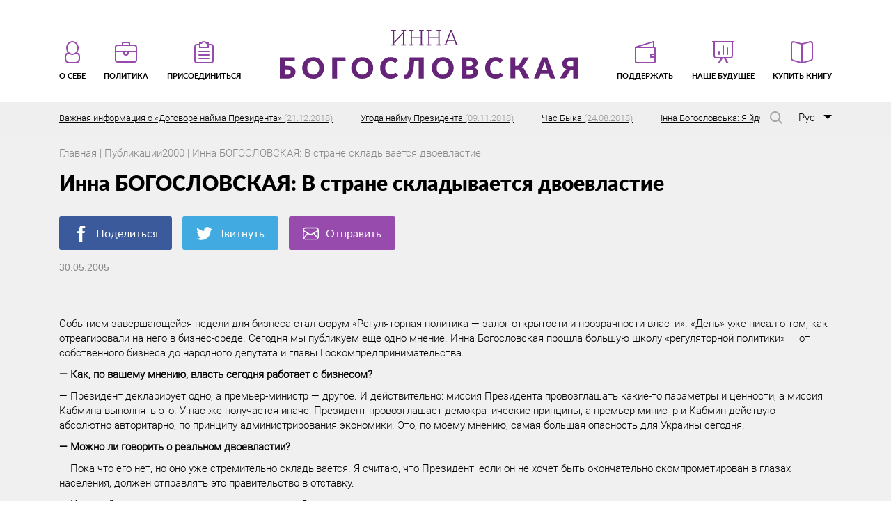

--- FILE ---
content_type: text/html; charset=UTF-8
request_url: http://inna.com.ua/ru/publications/620/
body_size: 44570
content:
<!DOCTYPE html>
<html lang="ru-RU" prefix="og: http://ogp.me/ns#">
<head>
<meta charset="utf-8">
<meta name="viewport" content="width=device-width, initial-scale=1" >
<link rel="shortcut icon" href="http://inna.com.ua/wp-content/themes/innanew/img/favicon.png" />
<!--[if lt IE 9]>
    <script src="//cdnjs.cloudflare.com/ajax/libs/html5shiv/r29/html5.min.js"></script>
<![endif]-->
<meta name="interkassa-verification" content="d4ae1335268bce29dcb408e5f0149419" />
<title>Инна БОГОСЛОВСКАЯ: В стране складывается двоевластие | Инна Богословская</title>

<!-- This site is optimized with the Yoast SEO plugin v8.1 - https://yoast.com/wordpress/plugins/seo/ -->
<link rel="canonical" href="http://inna.com.ua/ru/publications/620/" />
<meta property="og:locale" content="ru_RU" />
<meta property="og:type" content="article" />
<meta property="og:title" content="Инна БОГОСЛОВСКАЯ: В стране складывается двоевластие | Инна Богословская" />
<meta property="og:description" content="Событием завершающейся недели для бизнеса стал форум «Регуляторная политика — залог открытости и прозрачности власти». «День» уже писал о том, как отреагировали на него в бизнес-среде. Сегодня мы публикуем еще одно мнение. Инна Богословская прошла большую школу «регуляторной политики» — от собственного бизнеса до народного депутата и главы Госкомпредпринимательства. — Как, по вашему мнению, власть &hellip;" />
<meta property="og:url" content="http://inna.com.ua/ru/publications/620/" />
<meta property="og:site_name" content="Инна Богословская" />
<meta property="article:publisher" content="https://www.facebook.com/inna.bogoslovska" />
<meta property="article:section" content="Публикации2000" />
<meta property="article:published_time" content="2005-05-30T00:00:00+02:00" />
<script type='application/ld+json'>{"@context":"https:\/\/schema.org","@type":"Person","url":"http:\/\/inna.com.ua\/ru\/","sameAs":["https:\/\/www.facebook.com\/inna.bogoslovska","https:\/\/www.youtube.com\/user\/ibogoslovska"],"@id":"#person","name":"\u0418\u043d\u043d\u0430 \u0411\u043e\u0433\u043e\u0441\u043b\u043e\u0432\u0441\u043a\u0430\u044f"}</script>
<script type='application/ld+json'>{"@context":"https:\/\/schema.org","@type":"BreadcrumbList","itemListElement":[{"@type":"ListItem","position":1,"item":{"@id":"http:\/\/inna.com.ua\/ru\/","name":"\u0413\u043b\u0430\u0432\u043d\u043e\u0435 \u043c\u0435\u043d\u044e"}},{"@type":"ListItem","position":2,"item":{"@id":"http:\/\/inna.com.ua\/ru\/publications\/620\/","name":"\u0418\u043d\u043d\u0430 \u0411\u041e\u0413\u041e\u0421\u041b\u041e\u0412\u0421\u041a\u0410\u042f: \u0412 \u0441\u0442\u0440\u0430\u043d\u0435 \u0441\u043a\u043b\u0430\u0434\u044b\u0432\u0430\u0435\u0442\u0441\u044f \u0434\u0432\u043e\u0435\u0432\u043b\u0430\u0441\u0442\u0438\u0435"}}]}</script>
<!-- / Yoast SEO plugin. -->

<link rel='dns-prefetch' href='//s.w.org' />
<link rel="alternate" type="application/rss+xml" title="Инна Богословская &raquo; Лента" href="http://inna.com.ua/ru/feed/" />
<link rel="alternate" type="application/rss+xml" title="Инна Богословская &raquo; Лента комментариев" href="http://inna.com.ua/ru/comments/feed/" />
<link rel="alternate" type="application/rss+xml" title="Инна Богословская &raquo; Лента комментариев к &laquo;Инна БОГОСЛОВСКАЯ: В стране складывается двоевластие&raquo;" href="http://inna.com.ua/ru/publications/620/feed/" />
		<script type="text/javascript">
			window._wpemojiSettings = {"baseUrl":"https:\/\/s.w.org\/images\/core\/emoji\/11\/72x72\/","ext":".png","svgUrl":"https:\/\/s.w.org\/images\/core\/emoji\/11\/svg\/","svgExt":".svg","source":{"concatemoji":"http:\/\/inna.com.ua\/wp-includes\/js\/wp-emoji-release.min.js?ver=4.9.8"}};
			!function(a,b,c){function d(a,b){var c=String.fromCharCode;l.clearRect(0,0,k.width,k.height),l.fillText(c.apply(this,a),0,0);var d=k.toDataURL();l.clearRect(0,0,k.width,k.height),l.fillText(c.apply(this,b),0,0);var e=k.toDataURL();return d===e}function e(a){var b;if(!l||!l.fillText)return!1;switch(l.textBaseline="top",l.font="600 32px Arial",a){case"flag":return!(b=d([55356,56826,55356,56819],[55356,56826,8203,55356,56819]))&&(b=d([55356,57332,56128,56423,56128,56418,56128,56421,56128,56430,56128,56423,56128,56447],[55356,57332,8203,56128,56423,8203,56128,56418,8203,56128,56421,8203,56128,56430,8203,56128,56423,8203,56128,56447]),!b);case"emoji":return b=d([55358,56760,9792,65039],[55358,56760,8203,9792,65039]),!b}return!1}function f(a){var c=b.createElement("script");c.src=a,c.defer=c.type="text/javascript",b.getElementsByTagName("head")[0].appendChild(c)}var g,h,i,j,k=b.createElement("canvas"),l=k.getContext&&k.getContext("2d");for(j=Array("flag","emoji"),c.supports={everything:!0,everythingExceptFlag:!0},i=0;i<j.length;i++)c.supports[j[i]]=e(j[i]),c.supports.everything=c.supports.everything&&c.supports[j[i]],"flag"!==j[i]&&(c.supports.everythingExceptFlag=c.supports.everythingExceptFlag&&c.supports[j[i]]);c.supports.everythingExceptFlag=c.supports.everythingExceptFlag&&!c.supports.flag,c.DOMReady=!1,c.readyCallback=function(){c.DOMReady=!0},c.supports.everything||(h=function(){c.readyCallback()},b.addEventListener?(b.addEventListener("DOMContentLoaded",h,!1),a.addEventListener("load",h,!1)):(a.attachEvent("onload",h),b.attachEvent("onreadystatechange",function(){"complete"===b.readyState&&c.readyCallback()})),g=c.source||{},g.concatemoji?f(g.concatemoji):g.wpemoji&&g.twemoji&&(f(g.twemoji),f(g.wpemoji)))}(window,document,window._wpemojiSettings);
		</script>
		<style type="text/css">
img.wp-smiley,
img.emoji {
	display: inline !important;
	border: none !important;
	box-shadow: none !important;
	height: 1em !important;
	width: 1em !important;
	margin: 0 .07em !important;
	vertical-align: -0.1em !important;
	background: none !important;
	padding: 0 !important;
}
</style>
<link rel='stylesheet' id='foundation-css'  href='http://inna.com.ua/wp-content/themes/innanew/css/foundation.css' type='text/css' media='all' />
<link rel='stylesheet' id='app-css'  href='http://inna.com.ua/wp-content/themes/innanew/css/app.css' type='text/css' media='all' />
<link rel='stylesheet' id='prog-css'  href='http://inna.com.ua/wp-content/themes/innanew/css/prog.css' type='text/css' media='all' />
<script type='text/javascript'>
/* <![CDATA[ */
var ajax_object = {"ajaxurl":"http:\/\/inna.com.ua\/wp-admin\/admin-ajax.php","nonce":"de6a39972f"};
/* ]]> */
</script>
<script type='text/javascript' src='http://inna.com.ua/wp-includes/js/jquery/jquery.js?ver=1.12.4'></script>
<script type='text/javascript' src='http://inna.com.ua/wp-includes/js/jquery/jquery-migrate.min.js?ver=1.4.1'></script>
<link rel='https://api.w.org/' href='http://inna.com.ua/wp-json/' />
<link rel="EditURI" type="application/rsd+xml" title="RSD" href="http://inna.com.ua/xmlrpc.php?rsd" />
<link rel="wlwmanifest" type="application/wlwmanifest+xml" href="http://inna.com.ua/wp-includes/wlwmanifest.xml" /> 
<meta name="generator" content="WordPress 4.9.8" />
<link rel='shortlink' href='http://inna.com.ua/?p=1336' />
<link rel="alternate" type="application/json+oembed" href="http://inna.com.ua/wp-json/oembed/1.0/embed?url=http%3A%2F%2Finna.com.ua%2Fru%2Fpublications%2F620%2F" />
<link rel="alternate" type="text/xml+oembed" href="http://inna.com.ua/wp-json/oembed/1.0/embed?url=http%3A%2F%2Finna.com.ua%2Fru%2Fpublications%2F620%2F&#038;format=xml" />
<link rel="icon" href="http://inna.com.ua/wp-content/uploads/2017/11/cropped-M5D_1876-32x32.jpg" sizes="32x32" />
<link rel="icon" href="http://inna.com.ua/wp-content/uploads/2017/11/cropped-M5D_1876-192x192.jpg" sizes="192x192" />
<link rel="apple-touch-icon-precomposed" href="http://inna.com.ua/wp-content/uploads/2017/11/cropped-M5D_1876-180x180.jpg" />
<meta name="msapplication-TileImage" content="http://inna.com.ua/wp-content/uploads/2017/11/cropped-M5D_1876-270x270.jpg" />
		<!-- Facebook Pixel Code -->
		<script>
						!function(f,b,e,v,n,t,s){if(f.fbq)return;n=f.fbq=function(){n.callMethod?
				n.callMethod.apply(n,arguments):n.queue.push(arguments)};if(!f._fbq)f._fbq=n;
				n.push=n;n.loaded=!0;n.version='2.0';n.agent='dvpixelcaffeinewordpress';n.queue=[];t=b.createElement(e);t.async=!0;
				t.src=v;s=b.getElementsByTagName(e)[0];s.parentNode.insertBefore(t,s)}(window,
				document,'script','https://connect.facebook.net/en_US/fbevents.js');
			
			var aepc_pixel = {"pixel_id":"1783030798450730","user":[],"enable_advanced_events":"yes","fire_delay":"0"},
				aepc_pixel_args = [],
				aepc_extend_args = function( args ) {
					if ( typeof args === 'undefined' ) {
						args = {};
					}

					for(var key in aepc_pixel_args)
						args[key] = aepc_pixel_args[key];

					return args;
				};

			// Extend args
			if ( 'yes' === aepc_pixel.enable_advanced_events ) {
				aepc_pixel_args.userAgent = navigator.userAgent;
				aepc_pixel_args.language = navigator.language;

				if ( document.referrer.indexOf( document.domain ) < 0 ) {
					aepc_pixel_args.referrer = document.referrer;
				}
			}

			fbq('init', aepc_pixel.pixel_id, aepc_pixel.user);

						setTimeout( function() {
				fbq('track', "PageView", aepc_pixel_args);
			}, aepc_pixel.fire_delay * 1000 );
		</script>
				<noscript><img height="1" width="1" style="display:none"
		               src="https://www.facebook.com/tr?id=1783030798450730&ev=PageView&noscript=1"
			/></noscript>
				<!-- End Facebook Pixel Code -->
			

<script async src="https://www.googletagmanager.com/gtag/js?id=UA-114231060-1"></script>
<script>
  window.dataLayer = window.dataLayer || [];
  function gtag(){dataLayer.push(arguments);}
  gtag('js', new Date());

  gtag('config', 'UA-114231060-1');
</script>

</head>

<body class="post-template-default single single-post postid-1336 single-format-standard">
    <!-- begin header-->
    <header class="header">
      <div class="container">
        <!--begin menu-->
        <nav class="menu" id="menu">
          <!--begin burger-->
          <div class="burger" id="burger">
            <input id="burger__input" name="exit" type="checkbox">
            <label for="burger__input">
              <span class="burger__icon"></span>
            </label>
          </div>
          <!--end   burger-->
          
<ul class="menu__list"><li class="menu__item menu__item--left"><a class="menu__link" href="http://inna.com.ua/en/about/"><svg><use xlink:href="http://inna.com.ua/wp-content/themes/innanew/img/sprite.svg#menu-man"></use></svg>
                <span>О себе</span>
              </a><ul class="submenu-list"><li class="submenu__item"><a class="submenu__link" href="http://inna.com.ua/ru/about/family/">Мой род</a></li><li class="submenu__item"><a class="submenu__link" href="http://inna.com.ua/ru/about/story/">Моя жизнь</a></li><li class="submenu__item"><a class="submenu__link" href="http://inna.com.ua/ru/about/moya-rabota/">Моя работа</a></li><li class="submenu__item"><a class="submenu__link" href="http://inna.com.ua/ru/photo/">Фото</a></li></ul></li><li class="menu__item menu__item--left"><a class="menu__link" href="http://inna.com.ua/ru/politics/"><svg><use xlink:href="http://inna.com.ua/wp-content/themes/innanew/img/sprite.svg#menu-portfel"></use></svg>
                <span>Политика</span>
              </a><ul class="submenu-list"><li class="submenu__item"><a class="submenu__link" href="http://inna.com.ua/ru/politics/novosti/">Новости</a></li><li class="submenu__item"><a class="submenu__link" href="http://inna.com.ua/ru/politics/blog/">Публикации</a></li><li class="submenu__item"><a class="submenu__link" href="http://inna.com.ua/ru/media/">Видео</a></li></ul></li><li class="menu__item menu__item--left"><a class="menu__link" href="http://inna.com.ua/ru/prisoedinitsya/"><svg><use xlink:href="http://inna.com.ua/wp-content/themes/innanew/img/sprite.svg#menu-folder"></use></svg>
                <span>Присоединиться</span>
              </a></li><li class="menu__item menu__item--logo"><h1>Інна Богословська</h1><a class="" href="http://inna.com.ua/ru/"><img src="http://inna.com.ua/wp-content/themes/innanew/img/logo-ru.svg" alt="logo">
                <span></span>
              </a></li><li class="menu__item menu__item--right"><a class="menu__link" href="http://inna.com.ua/ru/podderzhat/"><svg><use xlink:href="http://inna.com.ua/wp-content/themes/innanew/img/sprite.svg#menu-wallet"></use></svg>
                <span>Поддержать</span>
              </a></li><li class="menu__item menu__item--right"><a class="menu__link" href="http://inna.com.ua/ru/thesis/"><svg><use xlink:href="http://inna.com.ua/wp-content/themes/innanew/img/sprite.svg#menu-plan"></use></svg>
                <span>Наше будущее</span>
              </a></li><li class="menu__item menu__item--right"><a class="menu__link" href="http://inna.com.ua/ru/kniga-budushhee-nachinaetsya-segodnya/"><svg><use xlink:href="http://inna.com.ua/wp-content/themes/innanew/img/sprite.svg#menu-book"></use></svg>
                <span>Купить книгу</span>
              </a></li></ul>
        </nav>
        <!--end   menu-->
        <div class="header__search-controls">
          <button class="header__search-open">
            <svg class="header__search-svg">
              <use xlink:href="http://inna.com.ua/wp-content/themes/innanew/img/sprite.svg#search"></use>
            </svg>
          </button>
          <button class="header__search-close">
            <svg class="header__search-svg">
              <use xlink:href="http://inna.com.ua/wp-content/themes/innanew/img/sprite.svg#close"></use>
            </svg>
          </button>
        </div>
        <!-- begin смена языка-->
      
        <div class="header-lang">
          <div class="header-lang__selected">
            <span>Рус</span>
          </div>
        <ul class="header-lang__list">
        <li class="header-lang__item"><a class="header-lang__link active" href="http://inna.com.ua/ru/publications/620/">Рус</a></li><li class="header-lang__item"><a class="header-lang__link" href="http://inna.com.ua/uk/">Укр</a></li><li class="header-lang__item"><a class="header-lang__link" href="http://inna.com.ua/en/">Eng</a></li>        </ul>
        </div>
        <!-- end смена языка-->
        <!-- begin поле поиска-->
        <div class="header__search">
          <form class="header__search-form" action="http://inna.com.ua">
            <input class="header__search-input" type="search" name="s" value="" placeholder="Поиск по сайту">
            <div class="header__search-submit--wrap">
              <input class="header__search-submit" type="submit" name="" value="">
              <svg class="header__search-svg">
                <use xlink:href="http://inna.com.ua/wp-content/themes/innanew/img/sprite.svg#search"></use>
              </svg>
            </div>
          </form>
        </div>
        <!-- end поле поиска-->
      </div>
        <!-- begin ticker-->
<div class="ticker">
<div class="ticker__viewport">
  <div class="ticker__list" data-ticker="list">

    
    
    <a href="http://inna.com.ua/ru/politics/vazhnaya-informatsiya-o-dogovore-najma-prezidenta/" class="ticker__item" data-ticker="item">Важная информация о &#171;Договоре найма Президента&#187;      <span>(21.12.2018)</span>
    </a>
    
    
    
    <a href="http://inna.com.ua/ru/news-2/ugoda-najmu-prezidenta-2/" class="ticker__item" data-ticker="item">Угода найму Президента      <span>(09.11.2018)</span>
    </a>
    
    
    
    <a href="http://inna.com.ua/ru/news-2/chas-byka/" class="ticker__item" data-ticker="item">Час Быка      <span>(24.08.2018)</span>
    </a>
    
    
    
    <a href="http://inna.com.ua/ru/news-2/6348/" class="ticker__item" data-ticker="item">Інна Богословська: Я йду в Президенти!      <span>(26.07.2018)</span>
    </a>
    
    
    
    <a href="http://inna.com.ua/ru/news-2/6286/" class="ticker__item" data-ticker="item">Проклятые деньги в ОБСЕ.      <span>(30.11.2017)</span>
    </a>
    
  </div>
</div>
</div>
<!-- end ticker-->
    </header>
    <!-- end   header-->

            


    <!--begin content-->
    <section class="main tezis">
        <!--begin mobile menu-->
  <div class="mobile__logo">
    <h1>Інна Богословська</h1>
    <a href="http://inna.com.ua/ru/"><img src="http://inna.com.ua/wp-content/themes/innanew/img/logo-ru.svg" alt="logo"></a>
  </div>
  <!--end   mobile menu-->      
      <!--begin page header crop-->
      <header class="page-header">
        <div class="container">
          <div class="breadcrumbs" itemscope itemtype="http://schema.org/BreadcrumbList">
<span itemprop="itemListElement" itemscope itemtype="http://schema.org/ListItem"><a href="http://inna.com.ua/ru" itemprop="item"><span itemprop="name">Главная</span></a></span> | 
<span itemprop="itemListElement" itemscope itemtype="http://schema.org/ListItem"><a href="http://inna.com.ua/ru/publications/" itemprop="item"><span itemprop="name">Публикации2000</span></a></span> | 
Инна БОГОСЛОВСКАЯ: В стране складывается двоевластие</div>
 
        </div>
      </header>
      <!--end   page header crop-->
          <div class="container">
        <h2 class="tezis__title">Инна БОГОСЛОВСКАЯ: В стране складывается двоевластие</h2>
        <div class="tezis__social">
  <a class="tezis__social-link fb" href="https://www.facebook.com/sharer/sharer.php?u=http://inna.com.ua/ru/publications/620/" target="_blank" rel="nofollow noopener noreferrer">
    <svg>
      <use xlink:href="http://inna.com.ua/wp-content/themes/innanew/img/sprite.svg#fb"></use>
    </svg>Поделиться</a>
  <a class="tezis__social-link twitter" href="https://twitter.com/intent/tweet?text=Инна БОГОСЛОВСКАЯ: В стране складывается двоевластие&url=http://inna.com.ua/ru/publications/620/" target="_blank" rel="nofollow noopener noreferrer">
    <svg>
      <use xlink:href="http://inna.com.ua/wp-content/themes/innanew/img/sprite.svg#twitter"></use>
    </svg>Твитнуть</a>
  <a class="tezis__social-link mail" href="mailto:?subject=Инна БОГОСЛОВСКАЯ: В стране складывается двоевластие&body=http://inna.com.ua/ru/publications/620/" target="_blank" rel="nofollow noopener noreferrer">
    <svg>
      <use xlink:href="http://inna.com.ua/wp-content/themes/innanew/img/sprite.svg#mail"></use>
    </svg>Отправить</a>
</div>
        <span class="blog-bottom__date">30.05.2005</span>
      </div>
        
          <div class="container">
        <article class="tezis__article">
          
        <p><P>Событием завершающейся недели для бизнеса стал форум «Регуляторная политика — залог открытости и прозрачности власти». «День» уже писал о том, как отреагировали на него в бизнес-среде. Сегодня мы публикуем еще одно мнение. Инна Богословская прошла большую школу «регуляторной политики» — от собственного бизнеса до народного депутата и главы Госкомпредпринимательства. </P> <P><B>— Как, по вашему мнению, власть сегодня работает с бизнесом? </B></P> <P></B>— Президент декларирует одно, а премьер-министр — другое. И действительно: миссия Президента провозглашать какие-то параметры и ценности, а миссия Кабмина выполнять это. У нас же получается иначе: Президент провозглашает демократические принципы, а премьер-министр и Кабмин действуют абсолютно авторитарно, по принципу администрирования экономики. Это, по моему мнению, самая большая опасность для Украины сегодня. </B></P> <P><B>— Можно ли говорить о реальном двоевластии? </B></P> <P></B>— Пока что его нет, но оно уже стремительно складывается. Я считаю, что Президент, если он не хочет быть окончательно скомпрометирован в глазах населения, должен отправлять это правительство в отставку. </B></P> <P><B>— Из какой среды ему взять новое правительство? </B></P> <P></B>— Это тема очень большого разговора. Я считаю, что есть специалисты, которые могли бы сформировать команду под конкретно поставленную задачу. Но сегодня Президент пока что не сформулировал задачи, не сформулировал программу и не собрал под нее команду. Поэтому снимать это правительство сейчас нельзя. Иначе будет безвластие. Нужно четко понять, какие задачи и цели ставит перед собой Президент. Ну не может быть слаженной работы, если одни силы в правительстве являются социалистическими, другие — правыми, третьи — сторонниками государственного капитализма. Естественно, бизнес в таких условия «разрывает». Он не может планировать свой завтрашний день и понимать сегодняшний. При этом абсолютно четко ощущается, что нет достоверной информации от разных ветвей власти о том, что происходит в стране. Правительство еще более закрыто, чем было раньше. Раньше в нем существовал хотя бы такой демократический инструмент, как правительственные комитеты, который, к слову, был внедрен Ющенко, когда он был премьер-министром. Это было, кстати, главное его достижение в реформировании власти. Когда были введены правительственные комитеты, процедура прохождения документов стала более открытой. Тимошенко в апреле отменила правительственные комитеты. Теперь все управляется в ручном режиме. Те люди, которые имеют несчастье зависеть сейчас от принимаемых Кабмином решений, прекрасно знают, что все они принимаются премьером. Она принимает даже постановления Кабмина, которые еще больше расширяют полномочия премьер-министра. Тем временем премьер и ее службы уже, естественно, не могут справляться с потоком бумаг. За день их нужно подписывать не меньше 400. В результате документы, которые требуют сиюминутного решения, лежат два месяца. Власть работает непродуктивно, она практически парализована. </B></P> <P><B>— Можно ли надеяться на то, что правительство будет стремиться скорректировать бюджет-2005? </B></P> <P></B>— По крайней мере мы хотя бы получили вразумительное сообщение от Президента, который заявил, что нужно пересматривать процессы упрощенного налогообложения, вопросы свободных экономических зон. Это свидетельство того, что Президент понял: принятые решения были неправильными. Слава богу, что первое признание ошибок (по топливному кризису) произошло. Это свидетельство того, что Ющенко пытается вести открытую политику, пусть не всегда получается. Я думаю, что признание ошибок побудит людей еще какое-то время верить в искренность намерений. Честно говоря, очень хочется помочь Ющенко, но, мне кажется, он еще сам не осознал, что нужно, чтобы общество подставило плечо. </P> <P align=left><STRONG></STRONG>&nbsp;</P> <P align=left><STRONG>Виталий КНЯЖАНСКИЙ, «День»</STRONG></P> <P align=left><B>№94, суббота, 28 мая 2005</B></P></B></p>

        </article>
      </div>
    </section>
    <!--end   content-->


    



        


        

                            
    <!--begin footer-->
    <footer class="footer">
      <div class="container">
        <div class="footer-social"><a target="_blank" href="http://blogs.pravda.com.ua/authors/bogoslovska/" class="footer-social__item footer-social__item--up menu-item menu-item-type-custom menu-item-object-custom menu-item-6029"></a>
<a target="_blank" href="http://nv.ua/opinion/bogoslovskaya.html" class="footer-social__item footer-social__item--hb menu-item menu-item-type-custom menu-item-object-custom menu-item-6030"></a>
<a target="_blank" href="https://www.youtube.com/channel/UCVeEQxZf50KwPGic2qzWPEA" class="footer-social__item footer-social__item--yt menu-item menu-item-type-custom menu-item-object-custom menu-item-6031"></a>
<a target="_blank" href="https://www.facebook.com/inna.bogoslovska" class="footer-social__item footer-social__item--fb menu-item menu-item-type-custom menu-item-object-custom menu-item-6032"></a>
<a target="_blank" href="https://twitter.com/BogoslovskaInna" class="footer-social__item footer-social__item--tw menu-item menu-item-type-custom menu-item-object-custom menu-item-6033"></a>
<a href="http://inna.com.ua/ru/dogovor-oferty/" class="menu-item menu-item-type-post_type menu-item-object-page menu-item-6380"></a>
</div>
        <a class="footer-mail" style="padding-left: 0;" href="/dogovor-oferty"><span>Договор оферты</span></a>

        <a class="footer-mail" href="mailto:Innabogoslovskay@gmail.com">
          <svg>
            <use xlink:href="http://inna.com.ua/wp-content/themes/innanew/img/sprite.svg#mail"></use>
          </svg>
          <span>Написать мне,</span>
          <br>
          <span class="footer-mail__link">Innabogoslovskay@gmail.com</span>
        </a>
                
      </div>
    </footer>

    <div class="start_popup">
      <div class="popup_content">
        <div class="close_btn">
          <span>+</span>
        </div>
        <div class="first_step box_row active">
          <div class="popup_title">Вітаю вас!</div>
          <div class="author_img">
            <img src="/wp-content/themes/innanew/img/author_img.png">
          </div>
          <div class="mail_content box_row">
            <div class="text">
              <p>Отже, якщо ви зайшли на мій сайт — значить вам, як і мені, не байдужа доля України. Значить ви, як і я, втомилися від влади олігархів і партійних злочинних зграй (що, по суті, те ж саме). Значить ви прагнете змін і вірите, що у владі мають бути люди, які змінять систему. Я теж про це мрію.</p>
              <p>Але, крім мрії, я маю ще й реальний досвід успішної роботи в політиці і бізнесі. Знаю, як побудована ця система — а, отже, розумію, де натиснути, щоб вона змінилася досить швидко. Я не просто маю надію, що основні зміни в країні можна провести за один президентський термін — я знаю, як це зробити. Так, для цього доведеться працювати по 20 годин на добу. Але я готова до цього. Зрештою, це мій звичний режим роботи, коли мова йде про важливі проекти. А що може бути важливішим за наше майбутнє? Проте, однієї ідеї і бажання працювати замало для перемоги. Потрібні ресурси. Людські, часові, фінансові. І я не маю ніякого бажання просити ці ресурси в олігархату. Бо «позичає» в них одна людина — а віддає потім вся країна. Ще з процентами.</p>
              <p>Тому я звертаюся до вас — Громадянина України. Звертаюся з пропозицією допомогти мені стати Президентом України, який за один термін проведе найнеобхідніші реформи і відкриє двері у владу для інших і нових людей. Винайміть мене на роботу! А в якості гарантії виконання своїх обіцянок, я пропоную вам підписати договір. На замін вашої підтримки ви отримуєте іменний сертифікат. І якщо через 2 роки мого президентства 50% тих, хто отримав такі сертифікати, скажуть, що я не справляюся — я протягом місяця піду у відставку. </p>
              <p>Проінвестуйте в наше спільне майбутнє — і отримаєте не просто вдячність, а інструмент керування Президентом!</p>
            </div>
            <div class="podpis">
              <img src="/wp-content/themes/innanew/img/podpis.png">
            </div>
            <div class="from_author">
              Вірю: разом ми зможемо перемогти!<br>
    З любов’ю, Інна Богословська.
            </div>
          </div>
          <div class="bottom_btn">
            <a href="" class="more_btn">Детальнiше</a>
          </div>
        </div>

        <div class="second_step box_row popup_form">
          <div class="popup_title">Виберіть варіант внеску</div>
          <div class="deposit_option box_row">
            <div class="buy_book">
              <img src="/wp-content/themes/innanew/img/book.png">
              <div class="bottom_btn">
                <a href="" class="buy_btn">Купити</a>
              </div>
            </div>
            <div class="donation_block">
              <img src="/wp-content/themes/innanew/img/donat.png">
              <div class="bottom_btn">
                <a href="" class="donat_btn">Купити</a>
              </div>
            </div>
          </div>
        </div>

        <div class="buy_book_form box_row">
          <div class="popup_title">Купити книгу</div>
          <div class="subtitle">Щоб придбати книгу, внесить наступнi даннi:</div>
          <div class="form_column book_img">
            <img src="/wp-content/themes/innanew/img/book.png">
          </div>
          <div class="form_column">
            <div class="form_group">
              <label for="in1">Iм'я</label>
              <div>
                <input type="text" id="in1" name="" class="first_name" placeholder="введіть ваше ім'я">
                <small>Превірте правильність заповнення поля</small>
              </div>
            </div>
            <div class="form_group">
              <label for="in2">По батькові</label>
              <div>
                <input type="text" id="in2" name="" class="last_name" placeholder="введіть ваше по батькові">
                <small>Превірте правильність заповнення поля</small>
              </div>
            </div>
            <div class="form_group">
              <label for="in3">Прізвище</label>
              <div>
                <input type="text" id="in3" name="" class="second_name" placeholder="введіть ваше прізвище">
                <small>Превірте правильність заповнення поля</small>
              </div>
            </div>
            <div class="form_group">
              <label for="shipping">Адреса доставки/<br>Відділення Нової пошти</label>
              <div>
                <input type="text" id="shipping" name="" class="shipping" placeholder="введіть адресу">
                <small>Превірте правильність заповнення поля</small>
              </div>
            </div>
          </div>
          <div class="form_column">
            <div class="form_group">
              <label for="book-email">Електронна пошта</label>
              <div>
                <input type="text" id="book-email" name="" class="email" placeholder="введіть email">
                <small>Превірте правильність заповнення поля</small>
              </div>
            </div>
            <div class="form_group">
              <label for="in4">Місце реєстрації</label>
              <div>
                <input type="text" id="in4" name="" class="address" placeholder="введіть назву мiста">
                <small>Превірте правильність заповнення поля</small>
              </div>
            </div>
            <div class="form_group">
              <label for="in5">Рекомендована вартість: 450 грн.</label>
              <div>
                <input type="text" id="in5" name="" class="price" placeholder="можливо вказати іншу суму">
                <small>Превірте правильність заповнення поля, мінімальна сума 1 грн</small>
              </div>
            </div>
            <div class="form_group">
              <label for="in6">ІПН-номер</label>
              <div>
                <input type="text" id="in6" name="" class="ipn" placeholder="введіть ваше ІПН">
                <small>ІПН повинен складатися з 10 цифр. Або такий ІПН уже існує</small>
              </div>
            </div>
          </div>
          <div class="bottom_btn">
            <div class="get_sertificat">
            <input type="checkbox" name="" id="ch1">
              <label for="ch1">Хочу отримати сертифікат і підписати угоду про найм президента</label>
            </div>
            <a href="" class="buy_submit">Купити</a>
          </div>
        </div>

        <div class="donation_form box_row">
          <div class="popup_title">Зробити пожертвування</div>
          <div class="subtitle">Щоб допомгти нам, внесить наступнi даннi:</div>
          <div class="form_column donat_img">
            <img src="/wp-content/themes/innanew/img/donat.png">
          </div>
          <div class="form_column">
            <div class="form_group">
              <label for="in7">Iм'я</label>
              <div>
                <input type="text" id="in7" name="" class="first_name" placeholder="введіть ваше ім'я">
                <small>Превірте правильність заповнення поля</small>
              </div>
            </div>
            <div class="form_group">
              <label for="in8">По батькові</label>
              <div>
                <input type="text" id="in8" name="" class="last_name" placeholder="введіть ваше по батькові">
                <small>Превірте правильність заповнення поля</small>
              </div>
            </div>
            <div class="form_group">
              <label for="in9">Прізвище</label>
              <div>
                <input type="text" id="in9" name="" class="second_name" placeholder="введіть ваше прізвище">
                <small>Превірте правильність заповнення поля</small>
              </div>
            </div>
          </div>
          <div class="form_column">
            <div class="form_group">
              <label for="donate-email">Електронна пошта</label>
              <div>
                <input type="text" id="donate-email" name="" class="email" placeholder="введіть email">
                <small>Превірте правильність заповнення поля</small>
              </div>
            </div>
            <div class="form_group">
              <label for="in10">Місце реєстрації</label>
              <div>
                <input type="text" id="in10" name="" class="address" placeholder="введіть назву мiста">
                <small>Превірте правильність заповнення поля</small>
              </div>
            </div>
            <div class="form_group">
              <label for="in11">Сума внеску</label>
              <div>
                <input type="text" id="in11" name="" class="price" placeholder="введіть суму внеску">
                <small>Превірте правильність заповнення поля, мінімальна сума 1 грн</small>
              </div>
            </div>
            <div class="form_group">
              <label for="in12">ІПН-номер</label>
              <div>
                <input type="text" id="in12" name="" class="ipn" placeholder="введіть ваше ІПН">
                <small>ІПН повинен складатися з 10 цифр. Або такий ІПН уже існує.</small>
              </div>
            </div>
          </div>
          <div class="bottom_btn">
            <div class="get_sertificat">
            <input type="checkbox" name="" id="ch2">
              <label for="ch2">Хочу отримати сертифікат і підписати угоду про найм президента</label>
            </div>
            <a href="" class="donat_submit">Внести та отримати</a>
          </div>
        </div>

        <div class="thx_block box_row">
          <div class="popup_title">Дякую!</div>
          <div class="author_img">
            <img src="/wp-content/themes/innanew/img/author_img.png">
          </div>
          <div class="mail_content box_row">
            <div class="text">
              Я вдячна вам вам за те, що підтримуєте нашу спільну боротьбу за майбутнє України!е майбутнє — і отримаєте не просто вдячність, а інструмент керування Президентом!
            </div>
            <div class="podpis">
              <img src="/wp-content/themes/innanew/img/podpis.png">
            </div>
            <div class="from_author">
              Вірю: разом ми зможемо перемогти!<br>
              З любов’ю, Інна Богословська
            </div>
          </div>
        </div>
      </div>
    </div>


    <!--begin popup-->
    <div class="popup__wrap">
      <div class="popup">
        <div class="popup__close">
          <svg>
            <use xlink:href="http://inna.com.ua/wp-content/themes/innanew/img/sprite.svg#close"></use>
          </svg>
        </div>
        <div class="result"></div>
      </div>
    </div>
    <div class="popup__layer"></div>
    <!--end   popup-->
    <!--end   footer-->
    
    <script type='text/javascript' src='http://inna.com.ua/wp-content/themes/innanew/js/foundation.js'></script>
<script type='text/javascript' src='http://inna.com.ua/wp-content/themes/innanew/js/app-2.js'></script>
<script type='text/javascript' src='http://inna.com.ua/wp-content/themes/innanew/js/prog.js'></script>
<script type='text/javascript' src='http://inna.com.ua/wp-includes/js/comment-reply.min.js?ver=4.9.8'></script>
<script type='text/javascript' src='http://inna.com.ua/wp-includes/js/wp-embed.min.js?ver=4.9.8'></script>
<script type='text/javascript'>
/* <![CDATA[ */
var aepc_pixel_events = {"custom_events":{"AdvancedEvents":[{"params":{"login_status":"not_logged_in","post_type":"post","object_id":1336,"object_type":"single","tax_category":["\u041f\u0443\u0431\u043b\u0438\u043a\u0430\u0446\u0438\u04382000"],"tax_language":["\u0420\u0443\u0441"]},"delay":0}]}};
/* ]]> */
</script>
<script type='text/javascript' src='http://inna.com.ua/wp-content/plugins/pixel-caffeine/build/frontend.js?ver=2.0.6'></script>
<!-- Global site tag (gtag.js) - Google Analytics -->
<script async src="https://www.googletagmanager.com/gtag/js?id=UA-107712335-1"></script>
<script>
  window.dataLayer = window.dataLayer || [];
  function gtag(){dataLayer.push(arguments);}
  gtag('js', new Date());

  gtag('config', 'UA-107712335-1');
</script>

<!-- <script>
jQuery(function($){
  $('#for_ajax').on('click', function(){
    $.ajax({
      url: 'https://api.interkassa.com/v1/currency',
      headers: {
        'Authorization': 'W65lFRD6Azi8bPq0nYS3CSxAP4zIXC5Z'
      },
      type: "GET",
      // data: {
      //   action: 'misha',
      //   param1: 2,
      //   param2: 3 
      // },
      beforeSend: function(){
        $('#for_ajax').text('gogogo');
      },
      success: function(data){
        console.log(data);
        alert(data);
        $('#for_ajax').text('ok');
      }
    })

  })
  

});
</script> -->
    <div class="send-order" style="display: none"></div>
  </body>
</html>

--- FILE ---
content_type: text/css
request_url: http://inna.com.ua/wp-content/themes/innanew/css/app.css
body_size: 251850
content:
@font-face{font-family:Roboto-Regular;src:url(../fonts/Roboto-Regular.woff2) format("woff2"),url(../fonts/Roboto-Regular.woff) format("woff");font-weight:400;font-style:normal}@font-face{font-family:Roboto-Bold;src:url(../fonts/Roboto-Bold.woff2) format("woff2"),url(../fonts/Roboto-Bold.woff) format("woff");font-weight:400;font-style:normal}@font-face{font-family:Roboto-Light;src:url(../fonts/Roboto-Light.woff2) format("woff2"),url(../fonts/Roboto-Light.woff) format("woff");font-weight:400;font-style:normal}@font-face{font-family:Roboto-Thin;src:url(../fonts/Roboto-Thin.woff2) format("woff2"),url(../fonts/Roboto-Thin.woff) format("woff");font-weight:400;font-style:normal}@font-face{font-family:Lato-Regular;src:url(../fonts/Lato-Regular.woff2) format("woff2"),url(../fonts/Lato-Regular.woff) format("woff");font-weight:400;font-style:normal}@font-face{font-family:Lato-Bold;src:url(../fonts/Lato-Bold.woff2) format("woff2"),url(../fonts/Lato-Bold.woff) format("woff");font-weight:400;font-style:normal}@font-face{font-family:Lato-Black;src:url(../fonts/Lato-Black.woff2) format("woff2"),url(../fonts/Lato-Black.woff) format("woff");font-weight:400;font-style:normal}*,::after,::before{box-sizing:border-box}body,html{height:100%;margin:0;padding:0}html{font-family:Roboto-Light,sans-serif;font-size:15px;line-height:1.45;color:#000}body{display:-webkit-box;display:-ms-flexbox;display:flex;-webkit-box-orient:vertical;-webkit-box-direction:normal;-ms-flex-direction:column;flex-direction:column;min-width:320px}body.no-scroll{overflow:hidden}body.fix{position:fixed;top:0;right:0;bottom:0;left:0}h1,h2,h3,h4,h5,h6,p{font-weight:400;margin:0 0 10px}h1,h2,h3,h4,h5,h6{font-family:Roboto-Bold,sans-serif;font-size:36px}h2,h3,h4,h5,h6{font-size:32px}h3,h4,h5,h6{font-size:28px}h4,h5,h6{font-size:24px}h5,h6{font-size:22px}h6{font-size:20px}p{font-size:15px}p strong{font-family:Lato-Black,sans-serif}a{transition:color .5s;color:#2f98cd}a:hover{text-decoration:none;color:#662479}ol li,ul li{padding:3px 0}button,input,select,textarea{outline:none}input{padding:3px 10px 5px;color:#000;border:1px solid #000}input::-webkit-input-placeholder{opacity:1}input:-ms-input-placeholder{opacity:1}input::placeholder{opacity:1}input::-webkit-input-placeholder::-webkit-input-placeholder{color:#000}input::placeholder::-webkit-input-placeholder{color:#000}input:-ms-input-placeholder:-ms-input-placeholder{color:#000}input::placeholder:-ms-input-placeholder{color:#000}input::placeholder:-moz-placeholder{color:#000}textarea{resize:none}.main{position:relative;-webkit-box-flex:1;-ms-flex:1 0 auto;flex:1 0 auto}.container{position:relative;width:100%;max-width:1140px;margin:0 auto;padding:15px}@media screen and (max-width:425px){.container{padding:10px}}.footer,.header,.page-header{-webkit-box-flex:0;-ms-flex:0 0 auto;flex:0 0 auto}.breadcrumbs__list{display:-webkit-box;display:-ms-flexbox;display:flex;-ms-flex-wrap:wrap;flex-wrap:wrap;margin:-5px 0 0;padding:0}.breadcrumbs__list .breadcrumbs__item:last-child .breadcrumbs__link{text-decoration:none;pointer-events:none}.breadcrumbs__item{position:relative;list-style:none}.breadcrumbs__item::after{font-size:12px;margin:0 6px 0 3px;content:'|'}.breadcrumbs__item:last-child::after{display:none}.breadcrumbs__link{font-family:Roboto-Light,sans-serif;font-size:15px;white-space:nowrap;text-decoration:none;color:#888}.connect .breadcrumbs__item::after,.connect .breadcrumbs__link,.family .breadcrumbs__item::after,.family .breadcrumbs__link{opacity:.7;color:#fff}.burger__menu{font-family:Roboto-Regular,sans-serif,sans-serif;font-size:22px;position:absolute;top:4px;left:50px;letter-spacing:1px;color:#662479}.burger{position:absolute;top:1px;left:15px;width:130px;height:40px}@media screen and (max-width:560px){.burger{display:block!important}}.burger,.burger input{display:none}.burger label{position:relative;display:block;width:40px;height:40px;cursor:pointer;background:0 0}.burger input:checked+label:before,.burger label:before{position:absolute;top:50%;width:25px;height:2px;margin-top:-1px;content:'';border-radius:2px;background:#662479}.burger label:before{-webkit-animation:animationOneReverse 1s ease forwards;animation:animationOneReverse 1s ease forwards}@-webkit-keyframes animationOneReverse{0%{-webkit-transform:rotate(315deg);transform:rotate(315deg)}25%{-webkit-transform:rotate(360deg);transform:rotate(360deg)}50%,to{-webkit-transform:rotate(0deg);transform:rotate(0deg)}}@keyframes animationOneReverse{0%{-webkit-transform:rotate(315deg);transform:rotate(315deg)}25%{-webkit-transform:rotate(360deg);transform:rotate(360deg)}50%,to{-webkit-transform:rotate(0deg);transform:rotate(0deg)}}.burger input:checked+label:before{-webkit-animation:animationOne 1s ease forwards;animation:animationOne 1s ease forwards}@-webkit-keyframes animationOne{0%,50%{-webkit-transform:rotate(0deg);transform:rotate(0deg)}75%{-webkit-transform:rotate(360deg);transform:rotate(360deg)}to{-webkit-transform:rotate(315deg);transform:rotate(315deg)}}@keyframes animationOne{0%,50%{-webkit-transform:rotate(0deg);transform:rotate(0deg)}75%{-webkit-transform:rotate(360deg);transform:rotate(360deg)}to{-webkit-transform:rotate(315deg);transform:rotate(315deg)}}.burger input:checked+label:after,.burger label:after{position:absolute;top:50%;width:25px;height:2px;margin-top:-1px;content:'';border-radius:2px;background:#662479}.burger label:after{-webkit-animation:animationTwoReverse 1s ease forwards;animation:animationTwoReverse 1s ease forwards}@-webkit-keyframes animationTwoReverse{0%{-webkit-transform:rotate(405deg);transform:rotate(405deg)}25%{-webkit-transform:rotate(450deg);transform:rotate(450deg)}50%,to{-webkit-transform:rotate(0deg);transform:rotate(0deg)}}@keyframes animationTwoReverse{0%{-webkit-transform:rotate(405deg);transform:rotate(405deg)}25%{-webkit-transform:rotate(450deg);transform:rotate(450deg)}50%,to{-webkit-transform:rotate(0deg);transform:rotate(0deg)}}.burger input:checked+label:after{-webkit-animation:animationTwo 1s ease forwards;animation:animationTwo 1s ease forwards}@-webkit-keyframes animationTwo{0%,50%{-webkit-transform:rotate(0deg);transform:rotate(0deg)}75%{-webkit-transform:rotate(450deg);transform:rotate(450deg)}to{-webkit-transform:rotate(405deg);transform:rotate(405deg)}}@keyframes animationTwo{0%,50%{-webkit-transform:rotate(0deg);transform:rotate(0deg)}75%{-webkit-transform:rotate(450deg);transform:rotate(450deg)}to{-webkit-transform:rotate(405deg);transform:rotate(405deg)}}.burger label .burger__icon:before{position:absolute;top:10px;width:25px;height:2px;content:'';-webkit-animation:animationBurgerTopReverse 1s ease forwards;animation:animationBurgerTopReverse 1s ease forwards;border-radius:2px;background:#662479}@-webkit-keyframes animationBurgerTopReverse{0%,50%{-webkit-transform:translateY(12px);transform:translateY(12px);opacity:0}51%{-webkit-transform:translateY(12px);transform:translateY(12px);opacity:1}to{-webkit-transform:translateY(0);transform:translateY(0);opacity:1}}@keyframes animationBurgerTopReverse{0%,50%{-webkit-transform:translateY(12px);transform:translateY(12px);opacity:0}51%{-webkit-transform:translateY(12px);transform:translateY(12px);opacity:1}to{-webkit-transform:translateY(0);transform:translateY(0);opacity:1}}.burger input:checked+label .burger__icon:before{-webkit-animation:animationBurgerTop 1s ease forwards;animation:animationBurgerTop 1s ease forwards}@-webkit-keyframes animationBurgerTop{0%{-webkit-transform:translateY(0);transform:translateY(0);opacity:1}50%{-webkit-transform:translateY(12px);transform:translateY(12px);opacity:1}51%,to{-webkit-transform:translateY(12px);transform:translateY(12px);opacity:0}}@keyframes animationBurgerTop{0%{-webkit-transform:translateY(0);transform:translateY(0);opacity:1}50%{-webkit-transform:translateY(12px);transform:translateY(12px);opacity:1}51%,to{-webkit-transform:translateY(12px);transform:translateY(12px);opacity:0}}.burger label .burger__icon:after{position:absolute;bottom:10px;width:25px;height:2px;content:'';-webkit-animation:animationBurgerBottomReverse 1s ease forwards;animation:animationBurgerBottomReverse 1s ease forwards;border-radius:2px;background:#662479}@-webkit-keyframes animationBurgerBottomReverse{0%,50%{-webkit-transform:translateY(-12px);transform:translateY(-12px);opacity:0}51%{-webkit-transform:translateY(-12px);transform:translateY(-12px);opacity:1}to{-webkit-transform:translateY(0);transform:translateY(0);opacity:1}}@keyframes animationBurgerBottomReverse{0%,50%{-webkit-transform:translateY(-12px);transform:translateY(-12px);opacity:0}51%{-webkit-transform:translateY(-12px);transform:translateY(-12px);opacity:1}to{-webkit-transform:translateY(0);transform:translateY(0);opacity:1}}.burger input:checked+label .burger__icon:after{-webkit-animation:animationBurgerBottom 1s ease forwards;animation:animationBurgerBottom 1s ease forwards}@-webkit-keyframes animationBurgerBottom{0%{-webkit-transform:translateY(0);transform:translateY(0);opacity:1}50%{-webkit-transform:translateY(-12px);transform:translateY(-12px);opacity:1}51%,to{-webkit-transform:translateY(-12px);transform:translateY(-12px);opacity:0}}@keyframes animationBurgerBottom{0%{-webkit-transform:translateY(0);transform:translateY(0);opacity:1}50%{-webkit-transform:translateY(-12px);transform:translateY(-12px);opacity:1}51%,to{-webkit-transform:translateY(-12px);transform:translateY(-12px);opacity:0}}.checkbox{position:relative;display:-webkit-box;display:-ms-flexbox;display:flex;width:100%;margin-bottom:20px}.checkbox label{font-family:Lato-Bold,sans-serif;font-size:16px;line-height:1.2;margin-left:20px;cursor:pointer}.checkbox label::before{position:absolute;top:-1px;left:-1px;width:24px;height:24px;content:'';border:1px solid #e1e1e1;border-radius:3px;background-color:#fff}.checkbox label a,.checkbox label a:hover{color:#000}.checkbox input{opacity:0}.checkbox input:checked+label::after{position:absolute;top:3px;left:3px;width:16px;height:16px;content:'';border-radius:3px;background-color:#9447ab}.menu{position:relative;z-index:15;padding:25px 0 0}@media screen and (max-width:560px){.menu{position:fixed;z-index:5;top:0;right:0;left:0;overflow:hidden;height:40px;padding-top:40px;transition:height .5s;background-color:#ececec;box-shadow:0 0 14px rgba(69,17,85,.3)}.menu.active{height:calc(100% + 100px)}}.menu__list{display:-webkit-box;display:-ms-flexbox;display:flex;-webkit-box-pack:justify;-ms-flex-pack:justify;justify-content:space-between;-webkit-box-align:end;-ms-flex-align:end;align-items:flex-end;margin:0;padding:0}@media screen and (max-width:970px){.menu__list{-ms-flex-wrap:wrap;flex-wrap:wrap}}@media screen and (max-width:560px){.menu__list{-webkit-box-orient:vertical;-webkit-box-direction:normal;-ms-flex-direction:column;flex-direction:column;-webkit-box-align:start;-ms-flex-align:start;align-items:flex-start;width:100%;margin:0 auto;padding-top:20px}}.menu__item{position:relative;padding-bottom:15px;list-style:none}@media screen and (max-width:560px){.menu__item{overflow:hidden;width:100%;min-height:56px;padding-top:0;padding-bottom:0;border-bottom:1px solid #fff}}.menu__item:hover .submenu-list,.video.play iframe{pointer-events:auto;opacity:1}.menu__item--logo{position:relative;display:block;width:44%;padding-bottom:18px}@media screen and (max-width:970px){.menu__item--logo{width:100%;margin-bottom:10px;-webkit-box-ordinal-group:0;-ms-flex-order:-1;order:-1}}@media screen and (max-width:560px){.menu__item--logo{display:none!important}}.menu__item--logo h1,.mobile__logo h1{position:absolute;text-indent:-9999px}.menu__item--logo img,.menu__item--logo svg{display:block;width:90%;max-height:70px;margin:0 auto}.menu__item--logo img{height:auto}.menu__item--logo svg{fill:#662479}.menu__link{display:-webkit-box;display:-ms-flexbox;display:flex;-webkit-box-orient:vertical;-webkit-box-direction:normal;-ms-flex-direction:column;flex-direction:column;-webkit-box-pack:start;-ms-flex-pack:start;justify-content:flex-start;-webkit-box-align:center;-ms-flex-align:center;align-items:center;text-decoration:none}@media screen and (max-width:560px){.menu__link{position:relative;z-index:10;-webkit-box-orient:horizontal;-webkit-box-direction:normal;-ms-flex-direction:row;flex-direction:row;min-height:56px;padding-left:50px;transition:all .5s;background-color:#ececec}.menu__link:hover{background-color:#fff}}.menu__link:hover span{color:#662479}.menu__link svg{overflow:visible;max-width:32px;max-height:32px;margin-bottom:10px;fill:#974cad}@media screen and (max-width:560px){.menu__link svg{margin:0 20px 0 0}}.menu__link span,.radio label{font-family:Lato-Bold,sans-serif}.menu__link span{transition:color .5s;text-transform:uppercase;color:#000;font-size:11px}.submenu-list{position:absolute;top:100%;margin:0;padding:0;transition:opacity .5s;pointer-events:none;opacity:0;box-shadow:0 2px 24px rgba(69,17,85,.3)}@media screen and (max-width:560px){.submenu-list{position:relative;margin-top:-100%;transition:all .5s;pointer-events:auto;opacity:1;box-shadow:none}.submenu-list.active{margin-top:0}}.menu__item--left .submenu-list{left:0}.menu__item--right .submenu-list{right:0}.submenu__item{padding:0;list-style:none}.submenu__link{font-size:13px;display:inline-block;width:100%;padding:10px 30px;transition:all .5s;white-space:nowrap;text-decoration:none;color:#000;background-color:#fff}@media screen and (max-width:560px){.submenu__link{padding-left:102px;white-space:normal;border-top:1px solid #fff;background-color:transparent}}.submenu__link:hover{color:#fff;background-color:#662479}.mobile__logo{display:none;margin-top:40px}@media screen and (max-width:560px){.mobile__logo{display:block}}.mobile__logo svg{fill:#662479}.mobile__logo img,.mobile__logo svg{display:block;overflow:visible;width:90%;max-height:70px;margin:0 auto}.connect .mobile__logo,.family .mobile__logo{margin-bottom:30px}.page-header{margin-bottom:-20px}@media screen and (max-width:560px){.page-header{margin-top:10px}}@media screen and (max-width:425px){.page-header{margin-top:20px}}.page-header__title{font-family:Lato-Black,sans-serif;font-size:30px;margin:10px 0;color:#000}.popup__layer,.popup__wrap{position:fixed;top:0;right:0;bottom:0;left:0}.popup__layer{display:none;background-color:rgba(0,0,0,.8);z-index:99}.popup__wrap{z-index:100;pointer-events:none}.popup-life{overflow-y:scroll}.popup,.popup-life{position:absolute;z-index:100;top:50%;left:50%;display:none;width:90%;max-width:730px;max-height:90vh;padding:65px 55px;-webkit-transform:translate(-50%,-50%);-ms-transform:translate(-50%,-50%);transform:translate(-50%,-50%);pointer-events:auto;border-radius:3px;background-color:#fff}.popup__close{position:absolute;cursor:pointer;top:20px;right:20px;width:20px;height:20px}.popup__close svg{width:20px;pointer-events:none;height:20px}.popup__subtitle,.popup__title{font-family:Lato-Black,sans-serif;font-size:30px;margin-bottom:30px;text-align:center;color:#000}.popup__subtitle{font-family:Lato-Bold,sans-serif;font-size:24px;margin-bottom:20px;color:#662479}.radio{position:relative;display:-webkit-box;display:-ms-flexbox;display:flex;-webkit-box-align:center;-ms-flex-align:center;align-items:center;margin-right:30px;-webkit-box-pack:start;-ms-flex-pack:start;justify-content:flex-start;margin-bottom:15px}.radio label{font-size:16px;line-height:1.2;padding-left:35px;cursor:pointer}.radio label::before{position:absolute;top:-3px;left:-1px;width:26px;height:26px;content:'';border:1px solid #e1e1e1;border-radius:50%;background-color:#fff}.radio input{opacity:0;position:absolute}.radio input:checked+label::after{position:absolute;top:2px;left:4px;width:16px;height:16px;content:'';border-radius:50%;background-color:#9447ab}.send__form{margin-bottom:40px;padding:40px 47px;border-radius:3px;background-color:#fff;box-shadow:2.5px 4.3px 27px rgba(2,90,134,.17)}@media screen and (max-width:425px){.send__form{padding:30px 20px}}.send__steps-line{display:-webkit-box;display:-ms-flexbox;display:flex;margin-bottom:30px}@media screen and (max-width:1100px){.send__steps-line{-ms-flex-wrap:wrap;flex-wrap:wrap}}.send__step{font-family:Lato-Regular,sans-serif;font-size:14px;position:relative;display:inline-block;margin-right:10px;padding-right:25px;white-space:nowrap;color:#c1b9b9}.send__step:last-child::before{display:none}.send__step::before{position:absolute;top:0;right:0;bottom:0;width:13px;content:'';background-image:url(../img/arr-send.png);background-repeat:no-repeat;background-position:50% 50%;background-size:contain}.send__step.active{color:#000}.send__field-01{display:none}.send__field-01.active{display:block}.send__field{text-align:center}.send__title{font-family:Lato-Black,sans-serif;font-size:30px;line-height:1.23;margin:0 0 30px;color:#000}.send__subtitle{font-family:Lato-Regular,sans-serif;font-size:15px;line-height:1.47;display:inline-block;margin:0 0 15px;color:#000}.send__cash-btn-wrap{display:-webkit-box;display:-ms-flexbox;display:flex;-webkit-box-pack:justify;-ms-flex-pack:justify;justify-content:space-between;-ms-flex-wrap:wrap;flex-wrap:wrap;margin-bottom:30px}.send__cash-btn{line-height:48px}.send__cash-btn,.send__cash-btn-input{position:relative;display:inline-block;width:22.7%;height:48px;margin-bottom:11px;text-align:center}.send__cash-btn input,.send__cash-btn-input input{position:absolute;top:0;left:0;visibility:hidden}.send__cash-btn{font-family:Lato-Bold,sans-serif;font-size:16px;cursor:pointer;transition:all .5s;text-transform:uppercase;color:#fff;background-color:#a5a5a5}@media screen and (max-width:375px){.send__cash-btn{font-size:13px}.send__cash-btn span{font-size:9px}}.send__cash-btn.active{background-color:#974cad}.send__cash-btn.active:hover{background-color:#974cad;box-shadow:none}.send__cash-btn:hover{background-color:#662479;box-shadow:0 4px 6px rgba(69,17,85,.51)}.send__cash-btn span{font-family:Lato-Bold,sans-serif;font-size:11px}.send__cash-btn-input{font-family:Lato-Regular,sans-serif;font-size:15px;border:1px solid #e1e1e1;background-color:#f7f7f7;line-height:30px;opacity:1}.send__cash-btn-input::-webkit-input-placeholder{color:#a5a5a5}.send__cash-btn-input::-moz-placeholder{color:#a5a5a5}.send__cash-btn-input:-ms-input-placeholder{color:#a5a5a5}.send__cash-btn-input:-moz-placeholder{color:#a5a5a5}.send__cash-next,.send__cash-pay{font-family:Lato-Bold,sans-serif;font-size:18px;line-height:64px;display:inline-block;height:64px;margin-bottom:20px;padding:0 70px;cursor:pointer;transition:all .5s;text-align:center;text-transform:uppercase;color:#fff;border:none;border-radius:3px;background-color:#974cad}.send__cash-next.disabled,.send__cash-pay.disabled{pointer-events:none;background-color:#a5a5a5}.send__cash-next:hover,.send__cash-pay:hover{background-color:#662479;box-shadow:0 4px 6px rgba(69,17,85,.51)}@media screen and (max-width:375px){.send__cash-next,.send__cash-pay{padding:0 40px}}.send__field-02{display:none}.send__field-02.active{display:block}.send__input-wrap{margin-bottom:30px}.send__input{font-family:Lato-Regular,sans-serif;font-size:15px;line-height:30px;width:100%;height:48px;margin-bottom:10px;padding-left:19px;border:1px solid #e1e1e1;border-radius:3px;background-color:#f7f7f7;opacity:1}.connect__form input[type=text]::-webkit-input-placeholder,.send__input::-webkit-input-placeholder{color:#a5a5a5}.send__input::-moz-placeholder{color:#a5a5a5}.connect__form input[type=text]:-ms-input-placeholder,.send__input:-ms-input-placeholder{color:#a5a5a5}.connect__form input[type=text]:-moz-placeholder,.connect__form input[type=text]::-moz-placeholder,.send__input:-moz-placeholder{color:#a5a5a5}.send__field-03{display:none}.send__field-03.active{display:block}.send__field-03 .ps{font-size:12px}.send__radio-input-wrap{margin-bottom:25px;text-align:left}.send-btn.active{display:inline-block}.send-btn,.send__field-04,.send__input-pay.all,.send__input-pay.card,.send__input-pay.cash{display:none}.send__input-pay.all.active,.send__input-pay.card.active,.send__input-pay.cash.active,.send__input-wrap.kiev.active,.send__input-wrap.new_post.active,.send__input-wrap.world.active{display:-webkit-box;display:-ms-flexbox;display:flex}.send__input-wrap.kiev,.send__input-wrap.new_post,.send__input-wrap.world{display:none;-webkit-box-pack:justify;-ms-flex-pack:justify;justify-content:space-between;-ms-flex-wrap:wrap;flex-wrap:wrap}.send__input-wrap.kiev .w70,.send__input-wrap.new_post .w70,.send__input-wrap.world .w70{width:66%}.send__input-wrap.kiev .w50,.send__input-wrap.new_post .w50,.send__input-wrap.world .w50{width:47%}.send__input-wrap.kiev .w30,.send__input-wrap.new_post .w30,.send__input-wrap.world .w30{width:28%}.send__field-04.active{display:block}.footer{background-color:#454545;background-image:linear-gradient(to right,#652378 0%,#974cad 100%)}.footer .container{-webkit-box-pack:justify;-ms-flex-pack:justify;justify-content:space-between;-webkit-box-align:center;-ms-flex-align:center;align-items:center;-ms-flex-wrap:wrap;flex-wrap:wrap;padding-top:19px;padding-bottom:19px}@media screen and (max-width:560px){.footer .container{-webkit-box-pack:center;-ms-flex-pack:center;justify-content:center}}.footer .container,.footer-social{display:-webkit-box;display:-ms-flexbox;display:flex}@media screen and (max-width:560px){.footer-social{-webkit-box-pack:center;-ms-flex-pack:center;justify-content:center;width:100%;margin-bottom:10px}}.footer-social__item{width:40px;height:36px;margin-right:20px;transition:opacity .5s;background-image:url(../img/social-sprite.png);background-repeat:no-repeat}.footer-social__item:last-child{margin-right:0}.footer-social__item:hover,.header__search-submit--wrap:hover .header__search-svg{opacity:.8}.footer-social__item--up{background-position:0 50%}.footer-social__item--hb{background-position:-65px 50%}.footer-social__item--yt{width:65px;background-position:-133px 50%}.footer-social__item--fb{background-position:-225px 50%}.footer-social__item--tw{background-position:-293px 50%}.footer-mail{position:relative;padding-left:60px;text-decoration:none}.footer-mail:hover svg{opacity:1}.footer-mail svg{position:absolute;top:0;bottom:0;left:10px;fill:#fff;width:34px;height:26px;margin:auto;transition:opacity .5s;opacity:.5}.footer-mail span{font-size:14px;color:#fff}.footer-mail .footer-mail__link{font-family:Roboto-Bold,sans-serif;font-size:14px;font-weight:600;color:#fff}.ticker{padding:15px 0 13px;background-color:#efefef}@media screen and (max-width:560px){.ticker{display:none}}.ticker__viewport{position:relative;overflow:hidden;width:96.5%;max-width:1110px;margin:0 auto}@media screen and (max-width:850px){.ticker__viewport{width:94%}}.ticker__list{display:-webkit-box;display:-ms-flexbox;display:flex}.ticker__item{font-size:13px;margin:0;padding-right:40px;cursor:pointer;white-space:nowrap;color:#000}.ticker__item span{font-size:13px;color:#939598}.header__search-controls{position:absolute;z-index:10;top:100%;right:73px;width:45px;height:45px;background-color:#efefef}@media screen and (max-width:560px){.header__search-controls{position:fixed;top:0;right:88px;width:40px;height:40px;background-color:transparent}}.header__search-close,.header__search-open{position:absolute;top:0;right:0;bottom:0;left:0;display:inline-block;width:45px;height:46px;margin:auto;cursor:pointer;border:none;background-color:transparent}.header__search-close{display:none}.header__search-close svg,.header__search-open svg{position:absolute;top:0;right:0;bottom:0;left:0;fill:#a7a7a7;margin:auto}.header__search-open svg{width:18px;height:18px}.header__search-close svg{width:15px;height:15px}.header__search{position:absolute;z-index:10;right:15px;bottom:-102px;display:none}@media screen and (max-width:560px){.header__search{position:fixed;z-index:100;top:40px;right:10px}}.header__search-form{position:relative;overflow:hidden;width:100%;max-width:470px;box-shadow:0 2px 24px rgba(69,17,85,.3)}.header__search-input{font-size:13px;width:280px;height:56px;padding:10px 60px 10px 30px;color:#a3a3a3;border:none}.header__search-submit--wrap{position:absolute;top:0;right:0;bottom:0;display:-webkit-box;display:-ms-flexbox;display:flex}.header__search-submit{width:55px;cursor:pointer;border:none;background-color:#fff}.header__search-svg{position:absolute;top:19px;right:20px;fill:#662479;width:18px;height:18px;transition:opacity .5s;pointer-events:none}.header-lang{position:absolute;z-index:10;top:100%;right:5px;width:78px;height:43px;padding-top:2px;cursor:pointer;color:#000;border:none;background-color:#efefef}@media screen and (max-width:560px){.header-lang{position:fixed;top:0;right:10px;display:block!important;height:40px;background-color:transparent}}.header-lang:hover .header-lang__list{-webkit-transform:scale(1);-ms-transform:scale(1);transform:scale(1);opacity:1}.header-lang__selected{height:43px;padding-left:20px}.header-lang__selected span{line-height:43px}.header-lang__selected::before{position:absolute;top:0;right:10px;bottom:0;width:10px;height:0;margin:auto;content:'';border-top:6px solid #000;border-right:6px solid transparent;border-left:6px solid transparent;background:0 0}.header-lang__list{position:absolute;top:100%;right:0;margin:0;padding:0;list-style:none;transition:all .5s;-webkit-transform:scale(0);-ms-transform:scale(0);transform:scale(0);opacity:0;background-color:#fff;box-shadow:0 2px 24px rgba(69,17,85,.3)}.header-lang__item{padding:0}.header-lang__link{display:block;padding:8px 25px;transition:all .5s;text-decoration:none;color:#000}.header-lang__link.active,.header-lang__link:hover{color:#fff;background-color:#662479}.index__wrap{display:-webkit-box;display:-ms-flexbox;display:flex;-webkit-box-pack:justify;-ms-flex-pack:justify;justify-content:space-between;padding-top:30px;padding-bottom:30px}@media screen and (max-width:970px){.index__wrap{-webkit-box-pack:center;-ms-flex-pack:center;justify-content:center;-ms-flex-wrap:wrap;flex-wrap:wrap}}.index__left,.index__right{width:calc(50% - 15px)}@media screen and (max-width:970px){.index__left,.index__right{width:100%;max-width:600px}}.video{position:relative;display:-webkit-box;display:-ms-flexbox;display:flex;-webkit-box-pack:center;-ms-flex-pack:center;justify-content:center;-webkit-box-align:end;-ms-flex-align:end;align-items:flex-end;transition:box-shadow .5s;background-repeat:no-repeat;background-position:50% 50%;background-size:cover}@media screen and (max-width:970px){.video{height:400px;margin-bottom:30px}}@media screen and (max-width:560px){.video{max-width:400px;height:250px;margin-right:auto;margin-left:auto}}.index__right-item--1x1:hover,.index__right-item--1x2:hover,.video:hover{box-shadow:0 2px 24px rgba(69,17,85,.3)}.video iframe{position:absolute;top:0;left:0;width:100%;height:100%;transition:opacity .5s;pointer-events:none;opacity:0}.index__left-footer{display:-webkit-box;display:-ms-flexbox;display:flex;-webkit-box-align:center;-ms-flex-align:center;align-items:center;padding:30px 10px}.index__left-footer svg{fill:#fff;width:27px;height:27px;margin:5px 30px 0 0}.video__title{font-family:Lato-Bold,sans-serif;font-size:24px;line-height:1.1;margin:0;color:#fff}.index__right,.index__right-item{display:-webkit-box;display:-ms-flexbox;display:flex;-ms-flex-wrap:wrap;flex-wrap:wrap}.index__right{-webkit-box-pack:justify;-ms-flex-pack:justify;justify-content:space-between}.index__right-item{width:calc(50% - 15px)}@media screen and (max-width:560px){.index__right-item{width:100%;max-width:400px;margin-right:auto;margin-bottom:30px;margin-left:auto}}.index__right-item--1x1,.index__right-item--1x2{position:relative;transition:box-shadow .5s;text-align:center}.index__right-item--1x1.top{margin-bottom:30px}.index__right-item--1x1{padding:150px 25px 20px}.index__right-item--1x1.grey-border .index__item-text,.index__right-item--1x2{padding:20px 25px;border-top:1px solid #e6e6e6;border-right:1px solid #e6e6e6;border-bottom:none;border-left:1px solid #e6e6e6}.index__right-item--1x1.grey-border .index__item-text::before,.index__right-item--1x2::before{position:absolute;right:0;bottom:0;left:0;height:4px;content:'';background-color:#974cad}.index__right-item--1x2 img{display:block;margin:10px auto 20px}.index__right-item--1x1.grey-border{padding:130px 0 0}.index__item-pic{position:absolute;top:0;right:0;left:0;overflow:hidden;height:130px}.index__item-pic img{width:100%;min-height:130px}.index__right-title{font-family:Roboto-Regular,sans-serif;font-size:14px;line-height:1.28;margin:0}.index__right-title-lg{font-family:Lato-Bold,sans-serif;font-size:24px;line-height:1.1;margin:0 0 20px;color:#000}.index__right-descr{font-family:Roboto-Regular,sans-serif;font-size:14px;line-height:1.28;margin:0;color:#4c4c4c}.index__right-descr span{color:#bdbfc0}.index__right-link{position:absolute;top:0;right:0;bottom:0;left:0}.blog{background-color:#f0f0f0}.blog-top{position:relative;display:-webkit-box;display:-ms-flexbox;display:flex;-webkit-box-pack:justify;-ms-flex-pack:justify;justify-content:space-between;padding-bottom:30px}@media screen and (max-width:970px){.blog-top{-webkit-box-pack:center;-ms-flex-pack:center;justify-content:center;-ms-flex-wrap:wrap;flex-wrap:wrap}}@media screen and (max-width:560px){.blog-top{padding-bottom:0}}.blog-bottom__item::before,.blog-top::before,.book__top-section::before{position:absolute;right:15px;bottom:0;left:15px;height:1px;content:'';background-color:#d8d8d8}.blog__left,.blog__right{width:calc(50% - 15px)}@media screen and (max-width:970px){.blog__left,.blog__right{width:100%;max-width:600px}}.blog__item-lg{position:relative;display:-webkit-box;display:-ms-flexbox;display:flex;overflow:hidden;-webkit-box-orient:vertical;-webkit-box-direction:normal;-ms-flex-direction:column;flex-direction:column;-webkit-box-align:end;-ms-flex-align:end;align-items:flex-end;min-height:480px;cursor:pointer;transition:box-shadow .5s}@media screen and (max-width:970px){.blog__item-lg{height:400px;margin-bottom:30px}}@media screen and (max-width:560px){.blog__item-lg{max-width:400px;height:250px;margin-right:auto;margin-left:auto}}.blog__item-lg .blog__item-lg-pic{position:relative;overflow:hidden;-webkit-box-flex:1;-ms-flex:auto;flex:auto;width:100%;height:100%}.blog__item-lg .blog__item-lg-pic img{display:block;width:100%;height:100%;-o-object-fit:cover;object-fit:cover}.blog__item-lg:hover,.blog__right-item--1x1:hover{box-shadow:0 2px 24px rgba(69,17,85,.3)}.blog__left-footer{width:100%;padding:30px 10px;text-align:center;background-color:#fff}.blog__item-lg-title{font-family:Lato-Bold,sans-serif;font-size:24px;line-height:1.1;margin:0;color:#000}.blog__right,.blog__right-item{display:-webkit-box;display:-ms-flexbox;display:flex;-ms-flex-wrap:wrap;flex-wrap:wrap}.blog__right{-webkit-box-pack:justify;-ms-flex-pack:justify;justify-content:space-between}.blog__right-item{width:calc(50% - 15px)}@media screen and (max-width:560px){.blog__right-item{width:100%;max-width:400px;margin-right:auto;margin-bottom:30px;margin-left:auto}}.blog__right-item--1x1{position:relative;transition:box-shadow .5s;text-align:center;border-bottom:4px solid #974cad;width:100%;padding:150px 10px 20px;background-color:#fff}.blog__right-item--1x1.top{margin-bottom:30px}.blog__item-pic{position:absolute;top:0;right:0;left:0;overflow:hidden;height:130px}.blog__item-pic img{width:100%;min-height:100%}.blog__right-title{font-family:Lato-Bold,sans-serif;font-size:16px;line-height:20px;margin:0}.blog__left-link,.blog__right-link,.gallery-page figure img{position:absolute;top:0;right:0;bottom:0;left:0}.blog-bottom{padding-top:0}.blog-bottom__item{position:relative;display:-webkit-box;display:-ms-flexbox;display:flex;padding-top:30px;padding-bottom:30px}@media screen and (max-width:660px){.blog-bottom__item{display:block}}.blog-bottom__item::before,.book__top-section::before{right:0;left:0}.blog-bottom__pic{overflow:hidden;width:255px;height:145px;background-color:#963}@media screen and (max-width:660px){.blog-bottom__pic{float:left;margin:0 30px 10px 0}}@media screen and (max-width:480px){.blog-bottom__pic{float:none;margin:0 0 10px}}.blog-bottom__pic img{width:100%}.blog-bottom__right{width:100%;padding-left:40px}@media screen and (max-width:660px){.blog-bottom__right{padding-left:0}}.blog-bottom__title{font-family:Lato-Bold,sans-serif;font-size:24px;line-height:28px;display:inline-block;margin-bottom:10px;text-decoration:none;color:#000}.blog-bottom__date,.blog-bottom__text{font-family:RobotoSlab-Regular,sans-serif;font-size:14px;line-height:1.48}.blog-bottom__text{margin-bottom:10px;color:#000}.blog-bottom__date{margin:0;color:#878688}.pagination{padding-top:10px;padding-bottom:20px}.pagination__list{display:-webkit-box;display:-ms-flexbox;display:flex;margin:0;padding:0}.pagination__item{list-style:none}.pagination__link{font-family:Lato-Regular,sans-serif;font-size:16px;line-height:1;display:inline-block;min-width:30px;margin:0 10px 0 0;padding:9px 2px;transition:background-color .5s;text-align:center;text-decoration:none;color:#fff;border-radius:3px;background-color:#ccc}.pagination__link.active,.pagination__link:hover{color:#fff;background-color:#974cad}.book{background-color:#f0f0f0}.book__top-section{position:relative;display:-webkit-box;display:-ms-flexbox;display:flex;-webkit-box-pack:justify;-ms-flex-pack:justify;justify-content:space-between;padding-bottom:45px}@media screen and (max-width:970px){.book__top-section{-webkit-box-pack:center;-ms-flex-pack:center;justify-content:center;-ms-flex-wrap:wrap;flex-wrap:wrap}}@media screen and (max-width:660px){.book__top-section{padding-bottom:0}}.book__top-section::before{right:15px;left:15px;width:calc(100% - 30px)}@media screen and (max-width:660px){.book__top-section::before{display:none}}.book__top-section--left,.book__top-section--right{width:50%;max-width:530px}@media screen and (max-width:970px){.book__top-section--left,.book__top-section--right{width:100%;max-width:700px}}.book__top-section--left{padding-right:20px}.book__pic img{display:block;width:100%;margin-left:-40px}@media screen and (max-width:970px){.book__pic img{max-width:530px;margin:0 auto}}.book__descr{padding-left:30px}@media screen and (max-width:970px){.book__descr{margin-bottom:30px;padding:0;text-align:center}}.book__descr span{font-family:Roboto-Light,sans-serif;font-size:15px;color:#000}.book__descr .book__descr--highlight{font-family:Lato-Black,sans-serif;font-size:24px;color:#662479}.book__top-section--right .send__form{padding:40px 35px}.book__top-section--right .send__field{max-width:365px;margin-right:auto;margin-left:auto}.book__description,.connect__form .radio{margin-bottom:30px}.book__description-title{font-family:Lato-Black,sans-serif;font-size:30px;letter-spacing:-.1px;color:#000;margin-bottom:20px}.book__text-section{width:100%;padding-top:50px;padding-bottom:50px;-webkit-column-count:2;column-count:2;-webkit-column-gap:50px;column-gap:50px}@media screen and (max-width:660px){.book__text-section{padding-top:0;-webkit-column-count:inherit;column-count:inherit}}.connect{background-color:#f0f0f0}.connect__header{position:relative;height:400px;margin-bottom:15px;background-repeat:no-repeat;background-position:0% 50%;background-size:cover}@media screen and (max-width:560px){.connect__header{height:300px}}@media screen and (max-width:425px){.connect__header{height:250px}}.connect__top-title--wrap{position:absolute;top:50%;right:0;left:0;-webkit-transform:translateY(-50%);-ms-transform:translateY(-50%);transform:translateY(-50%);text-align:center}.connect__top-title{font-family:Lato-Black,sans-serif;font-size:41px;line-height:1.2;display:inline-block;margin-bottom:5px;padding:0 5px;text-align:center;text-transform:uppercase;color:#6a4c91;background-color:#fff}@media screen and (max-width:560px){.connect__top-title{font-size:34px}}@media screen and (max-width:425px){.connect__top-title{font-size:28px}}.connect-form__container{max-width:730px}.connect__title{font-family:Lato-Bold,sans-serif;font-size:24px;line-height:1.1;margin-bottom:15px}@media screen and (max-width:425px){.connect__title{font-size:20px}}.connect__subtitle{font-family:Lato-Bold,sans-serif;font-size:14px;line-height:1.35;display:inline-block;margin-bottom:50px}@media screen and (max-width:425px){.connect__subtitle{font-size:12px}}.connect__form{display:-webkit-box;display:-ms-flexbox;display:flex;-ms-flex-wrap:wrap;flex-wrap:wrap;margin-right:-15px;margin-bottom:15px}.connect__form .checkbox__wrap{margin-bottom:15px;padding-top:25px}.connect__form input[type=text],.ui-selectmenu-button.ui-button{font-size:15px;line-height:30px;width:100%;border:1px solid #e1e1e1;background-color:#fff}.connect__form input[type=text]{font-family:Roboto-Light,sans-serif;position:relative;height:45px;margin-right:15px;padding-left:15px;border-radius:3px;opacity:1}@media screen and (max-width:320px){.connect__form input[type=text]{font-size:14px}}.connect__form .ui-selectmenu-button.ui-button{margin-right:15px}.ui-corner-bottom{border-radius:0}.ui-menu .ui-menu-item-wrapper{padding:10px 20px 10px 25px}.ui-selectmenu-button.ui-button{max-width:100%;color:#a5a5a5;outline:none}.ui-selectmenu-button.ui-button::before{position:absolute;top:0;right:10px;bottom:0;width:10px;height:7px;margin:auto;content:''}.ui-button .ui-icon,.ui-button:active .ui-icon,.ui-selectmenu-button.ui-button::before,.ui-state-active .ui-icon{background-image:url(../img/arr-down.png)}.ui-menu-item-wrapper.ui-state-active{border-color:#662479;background-color:#662479}.ui-widget.ui-widget-content{max-height:297px;border:none;background-color:#fff;box-shadow:0 2px 24px rgba(69,17,85,.3)}.ui-menu .ui-menu-item{padding:0}.connect__form-row,.connect__form-row-half{display:-webkit-box;display:-ms-flexbox;display:flex;-webkit-box-pack:justify;-ms-flex-pack:justify;justify-content:space-between;width:100%;margin-bottom:16px}.connect__form-row .f-2{width:48%}.connect__form-row-half{width:50%;margin-bottom:15px}@media screen and (max-width:660px){.connect__form-row-half{width:100%}}.connect__form-row-half .ui-selectmenu-button.ui-button,.connect__form-row-half input[type=text].f-2{width:50%}.connect__form-row-half .ui-selectmenu-text{margin-right:0}.connect__form-row-half--full-select .ui-selectmenu-button.ui-button{width:100%}.connect-row__title{position:relative;padding-top:40px}.connect-row__title .connect-row__title-text{font-family:Lato-Bold,sans-serif;font-size:16px;line-height:1;position:absolute;top:15px;left:0;color:#000}@media screen and (max-width:660px){.connect-row__title-email{padding-top:0}}.connect-form__submit,.connect-form__submit-row{width:100%;text-align:center}.connect-form__submit{font-family:Lato-Bold,sans-serif;font-size:18px;line-height:64px;display:inline-block;max-width:300px;height:64px;margin-top:20px;margin-bottom:20px;cursor:pointer;transition:all .5s;text-transform:uppercase;color:#fff;border:none;border-radius:3px;background-color:#974cad}.connect-form__submit:hover{background-color:#662479;box-shadow:0 4px 6px rgba(69,17,85,.51)}.gallery-page{background-color:#f0f0f0}.gallery__wrap{display:-webkit-box;display:-ms-flexbox;display:flex;-ms-flex-wrap:wrap;flex-wrap:wrap}@media screen and (max-width:768px){.gallery__wrap{-webkit-box-pack:justify;-ms-flex-pack:justify;justify-content:space-between}}.gallery-page figure{position:relative;overflow:hidden;width:31.6%;height:232px;margin:0 2.6% 26px 0;transition:box-shadow .5s;background-color:#d5dadb}@media screen and (max-width:768px){.gallery-page figure{width:48%;margin-right:0}}@media screen and (max-width:480px){.gallery-page figure{width:100%}}.gallery-page figure img{width:100%;min-height:100%;margin:auto;-o-object-fit:cover;object-fit:cover}.gallery-list__item:nth-child(3n),.gallery-page figure:nth-child(3n){margin-right:0}.gallery-list__item:hover,.gallery-page figure:hover{box-shadow:0 2px 24px rgba(69,17,85,.3)}.gallery-list{background-color:#f0f0f0}.gallery-list__wrap{display:-webkit-box;display:-ms-flexbox;display:flex;-ms-flex-wrap:wrap;flex-wrap:wrap}@media screen and (max-width:768px){.gallery-list__wrap{-webkit-box-pack:justify;-ms-flex-pack:justify;justify-content:space-between}}.gallery-list__item{position:relative;width:31.6%;margin-right:2.6%;margin-bottom:26px;transition:box-shadow .5s;border-bottom:4px solid #974cad;background-color:#fff}@media screen and (max-width:768px){.gallery-list__item{width:48%;margin-right:0}}@media screen and (max-width:480px){.gallery-list__item{width:100%}}.gallery-list__pic{width:100%;height:180px;background-color:#e7e7e3;background-repeat:no-repeat;background-position:50% 50%;background-size:cover}.gallery-list__text{padding:25px 15px;text-align:center;background-color:#fff}.gallery-list__title{font-family:Lato-Bold,sans-serif;font-size:16px;line-height:1.25;margin:0;color:#000}.gallery-list__link{position:absolute;top:0;right:0;bottom:0;left:0}.family{background-color:#f0f0f0}.family__header{height:400px;background-repeat:no-repeat;background-position:50% 50%;background-size:cover}.family__header .page-header__title{color:#fff}.family__top-block{display:-webkit-box;display:-ms-flexbox;display:flex;margin-top:-105px;margin-bottom:25px;padding:55px 60px 45px;border-radius:3px;background-color:#fff}@media screen and (max-width:850px){.family__top-block{display:block}}@media screen and (max-width:560px){.family__top-block{padding:35px 20px 25px}}.family__top-block--left{-webkit-box-flex:0;-ms-flex:0 0 320px;flex:0 0 320px;width:auto}.family__top-block--right{width:100%;padding-left:50px}@media screen and (max-width:850px){.family__top-block--right{padding-left:0}}.family__title{font-family:Lato-Black,sans-serif;font-size:36px;line-height:1.23;margin-bottom:5px;text-transform:uppercase;color:#000}@media screen and (max-width:560px){.family__title{font-size:30px}}.family__grandparents-title span,.family__parents-title span,.family__title span{color:#974cad}.family__text{overflow:hidden}.family__text .container::before{position:absolute;top:17px;left:calc(100% - 350px);display:block;width:100%;height:360px;content:'';background-image:url(../img/family-01.jpg);background-repeat:no-repeat;background-position:0% 50%;background-size:auto}@media screen and (max-width:1024px){.family__text .container::before{background-size:cover;top:0;left:0}}.family__text--left{width:100%;padding-right:400px;-webkit-column-count:2;column-count:2;-webkit-column-gap:35px;column-gap:35px}@media screen and (max-width:1024px){.family__text--left{padding-top:380px;padding-right:0}}@media screen and (max-width:560px){.family__text--left{-webkit-column-count:inherit;column-count:inherit}}.family__text--left p{margin-bottom:20px}.family__tab{padding-bottom:0}.family__tab-btn{font-family:Lato-Bold,sans-serif;font-size:18px;line-height:48px;display:inline-block;height:48px;margin-right:15px;margin-bottom:30px;padding-right:30px;padding-left:30px;cursor:pointer;transition:background-color .5s;color:#fff;border:none;border-radius:3px;background-color:#a5a5a5}.family__tab-btn:hover{background-color:#662479}.family__tab-btn.active{background-color:#974cad}.family__tab-father,.family__tab-mother{display:none;-webkit-box-pack:justify;-ms-flex-pack:justify;justify-content:space-between;-ms-flex-wrap:wrap;flex-wrap:wrap}.family__parents,.family__tab-father.active,.family__tab-mother.active{display:-webkit-box;display:-ms-flexbox;display:flex}.family__parents{width:100%;margin-bottom:30px;padding:55px 60px 45px;background-color:#fff}@media screen and (max-width:850px){.family__parents{display:block}}@media screen and (max-width:560px){.family__parents{padding:35px 20px 25px}}.family__parents-left{-webkit-box-flex:0;-ms-flex:0 0 320px;flex:0 0 320px;width:auto}.family__parents--text{width:100%;padding-left:80px}@media screen and (max-width:850px){.family__parents--text{padding-left:0}}.family__parents-title{font-family:Lato-Black,sans-serif;font-size:36px;line-height:1.23;margin-bottom:20px;text-transform:uppercase;color:#000}@media screen and (max-width:560px){.family__parents-title{font-size:30px}}.family__parents-subtitle{font-family:Lato-Bold,sans-serif;font-size:18px;margin-bottom:30px;color:#000}.family__grandparents{width:48.4%;margin-bottom:30px;padding:55px 60px 45px;background-color:#fff}@media screen and (max-width:850px){.family__grandparents{width:100%}}@media screen and (max-width:560px){.family__grandparents{padding:35px 20px 25px}}.family__grandparents-title{font-family:Lato-Black,sans-serif;font-size:24px;line-height:1.23;margin-bottom:10px;color:#000}.family__grandparents-subtitle{font-family:Lato-Bold,sans-serif;font-size:18px;margin-bottom:15px;color:#000}.help{background-color:#f0f0f0;background-repeat:no-repeat;background-position:0 40%;background-size:cover}@media screen and (max-width:850px){.help{background-position:20% 0}}@media screen and (max-width:660px){.help{background-image:none!important}}.help-header__mobile{display:none;height:250px;margin-bottom:-15px;background-image:url(../img/bg-help.jpg);background-repeat:no-repeat;background-position:100% 30%;background-size:cover}@media screen and (max-width:660px){.help-header__mobile{display:block}}.help__column{width:445px}@media screen and (max-width:660px){.help__column{width:100%}}.help__text p{font-family:Roboto-Light,sans-serif;font-size:15px;line-height:22px;color:#000}.life{background-color:#f0f0f0}.life__wrap{position:relative;margin-bottom:40px;padding-bottom:0}.life__wrap::before{display:table}.life__wrap::after{display:table;content:'';clear:both}.life__wrap::before{position:absolute;top:35px;bottom:0;left:calc(50% - 1px);display:block;width:2px;content:'';background-color:#d8d8d8}@media screen and (max-width:750px){.life__wrap::before{display:none}}.life__item{position:relative;width:calc(50% - 50px);margin-bottom:50px;padding:25px 50px;background-color:#fff;box-shadow:1.8px .9px 16px rgba(23,127,180,.1)}@media screen and (max-width:750px){.life__item{float:none;width:100%;margin-bottom:30px}.life__item::after,.life__item::before{display:none}}@media screen and (max-width:425px){.life__item{padding:25px}}.life__item:nth-child(2){margin-top:35px}@media screen and (max-width:750px){.life__item:nth-child(2){margin-top:0}}.life__item:last-child{margin-bottom:0}.life__item::after,.life__item::before{position:absolute;width:35px;height:1px;content:'';background-color:silver}.life__item::after{width:16px;height:16px;border-radius:50%;background-color:#9447ab;box-shadow:0 0 0 7px #eff0f0}.life__text,.life__title{font-family:Lato-Black,sans-serif;font-size:24px;margin-bottom:20px;color:#000}.life__text{font-family:Lato-Light,sans-serif;font-size:15px}.life__item--left{float:left}.life__item--left::before{top:37px;right:-35px}.life__item--left::after{top:29px;right:-58px}.life__item--right{float:right}.life__item--right::before{top:35px;left:-35px}.life__item--right::after{top:28px;left:-58px}.tezis{background-color:#f0f0f0}.tezis__title{font-family:Lato-Black,sans-serif;font-size:30px;line-height:1.24;color:#000}@media screen and (max-width:425px){.tezis__title{font-size:26px}}.tezis__subtitle{font-family:Lato-Regular,sans-serif;font-size:16px;line-height:1.2;margin-bottom:30px;color:#000}.tezis__social,.tezis__social-link{display:-webkit-box;display:-ms-flexbox;display:flex;padding:20px 0 15px}.tezis__social-link{font-family:Lato-Regular,sans-serif;font-size:16px;line-height:48px;-webkit-box-align:center;-ms-flex-align:center;align-items:center;height:48px;margin-right:15px;padding:0 20px;transition:all .5s;text-decoration:none;color:#fff;border-radius:3px}@media screen and (max-width:560px){.tezis__social-link{padding:0 15px;text-indent:-9999px;color:transparent}}.tezis__social-link:hover{color:#fff;box-shadow:0 4px 6px rgba(46,70,120,.46)}.tezis__social-link.fb{background-color:#3b5a9b}.tezis__social-link.fb:hover{background-color:#2b4781}.tezis__social-link.twitter{background-color:#41abe1}.tezis__social-link.twitter:hover{background-color:#208fc8}.tezis__social-link.mail{background-color:#974cad}.tezis__social-link.mail:hover{background-color:#662479}.tezis__social-link svg{fill:#fff;max-width:23px;max-height:23px;margin-right:10px}@media screen and (max-width:560px){.tezis__social-link svg{margin-right:0}}.tezis__banner{height:500px;margin-bottom:30px;background-repeat:no-repeat;background-position:50% 50%;background-size:cover}@media screen and (max-width:768px){.tezis__banner{margin-bottom:0}}.tezis__article{display:-webkit-box;display:-ms-flexbox;display:flex;-ms-flex-wrap:wrap;flex-wrap:wrap;margin-bottom:30px;padding-top:20px}.tezis__article-left{width:40%}@media screen and (max-width:768px){.tezis__article-left{width:100%}}.tezis__article-right{width:60%;padding-left:30px}@media screen and (max-width:768px){.tezis__article-right{width:100%;padding-left:0}}.tezis__article-right strong{font-family:Roboto-Bold,sans-serif}.tezis-list{min-height:calc(100vh - 272px);background-color:#f0f0f0}.tezis-list__filter{display:-webkit-box;display:-ms-flexbox;display:flex;-ms-flex-wrap:wrap;flex-wrap:wrap;margin-bottom:15px}.tezis-list__filter-btn{font-family:Lato-Regular,sans-serif;font-size:18px;line-height:48px;height:48px;margin-right:15px;margin-bottom:15px;padding:0 30px;cursor:pointer;transition:all .5s;text-decoration:none;color:#fff;border:none;border-radius:3px;background-color:#cfcfcf}@media screen and (max-width:768px){.tezis-list__filter-btn{font-size:16px;line-height:40px;height:40px;padding:0 15px}}.tezis-list__filter-btn:hover{color:#fff;background-color:#662479}.tezis-list__filter-btn.active{background-color:#974cad;box-shadow:none}.grid-sizer,.tezis-list__item{width:22.9%}@media screen and (max-width:1090px){.grid-sizer,.tezis-list__item{width:31.4%}}@media screen and (max-width:1047px){.grid-sizer,.tezis-list__item{width:31%}}@media screen and (max-width:873px){.grid-sizer,.tezis-list__item{width:48%}}@media screen and (max-width:755px){.grid-sizer,.tezis-list__item{width:100%}}.tezis-list__item{margin-bottom:30px;padding:25px;border-bottom:4px solid #974cad;background-color:#fff}.tezis-list__item strong{font-family:Lato-Bold,sans-serif;font-weight:400}
/*# sourceMappingURL=[data-uri] */
